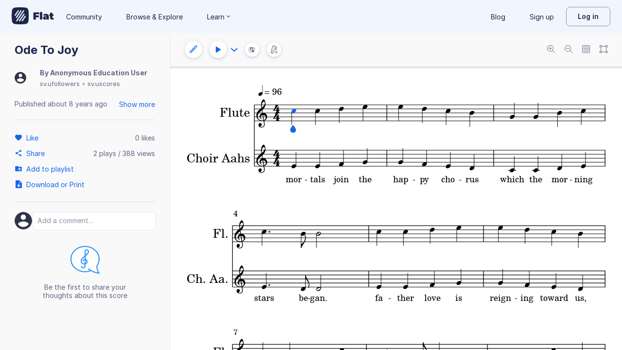

--- FILE ---
content_type: text/plain; charset=UTF-8
request_url: https://api-push.flat.io/socket.io/?access_token=undefined&EIO=4&transport=polling&t=ty92jsph
body_size: 104
content:
0{"sid":"f2s5l_NuZiImjUJxAA0D","upgrades":["websocket"],"pingInterval":25000,"pingTimeout":20000,"maxPayload":1000000}

--- FILE ---
content_type: text/javascript
request_url: https://prod.flat-cdn.com/js/tooltips-manager.1af23339e791ea243777.min.js
body_size: 13516
content:
(()=>{try{(function(){var d=typeof window!="undefined"?window:typeof global!="undefined"?global:typeof globalThis!="undefined"?globalThis:typeof self!="undefined"?self:{},i=new d.Error().stack;i&&(d._sentryDebugIds=d._sentryDebugIds||{},d._sentryDebugIds[i]="ee689daf-c4b1-406d-8d78-91c5eee8d3c4",d._sentryDebugIdIdentifier="sentry-dbid-ee689daf-c4b1-406d-8d78-91c5eee8d3c4")})()}catch(d){}(function(){try{var d=typeof window!="undefined"?window:typeof global!="undefined"?global:typeof globalThis!="undefined"?globalThis:typeof self!="undefined"?self:{};d.SENTRY_RELEASE={id:"37.86.0"}}catch(i){}})();/*! Copyright (c) 2026 Tutteo Ltd. */(self.webpackChunk_flat_flat=self.webpackChunk_flat_flat||[]).push([[93993],{92263:(d,i,t)=>{"use strict";var e=t(275459),n=t(953922);function c(D,O,y,b,U,H){const K=(0,e.g2)("DialogCloseButton"),S=(0,e.g2)("FButton"),x=(0,e.g2)("DialogTemplateSuccess"),ne=(0,e.g2)("ContentDialog");return(0,e.uX)(),(0,e.Wv)(ne,{"regular-width":400,"show-close-button":!0,"content-padding":!0},{default:(0,e.k6)(()=>[(0,e.Lk)("div",{class:(0,n.C4)(D.$style.success)},[b.isSmallScreen?(0,e.Q3)("",!0):((0,e.uX)(),(0,e.Wv)(K,{key:0,onClose:H.closeDialog},null,8,["onClose"])),(0,e.bF)(x,{title:D.$props.title,content:D.$props.content},(0,e.eX)({button:(0,e.k6)(()=>[D.$slots.button?(0,e.RG)(D.$slots,"button",{key:0}):((0,e.uX)(),(0,e.Wv)(S,{key:1,"default-text":y.button,onClick:H.closeDialog},null,8,["default-text","onClick"]))]),default:(0,e.k6)(()=>[(0,e.RG)(D.$slots,"default")]),_:2},[D.$slots.illu?{name:"illu",fn:(0,e.k6)(()=>[(0,e.RG)(D.$slots,"illu")]),key:"0"}:void 0,D.$slots.title?{name:"title",fn:(0,e.k6)(()=>[(0,e.RG)(D.$slots,"title")]),key:"1"}:void 0]),1032,["title","content"])],2)]),_:3})}var f=t(612732),p=t(714621),v=t(318866),R=t(118406),u=t(134671),P=t(272707),w=Object.defineProperty,o=Object.defineProperties,r=Object.getOwnPropertyDescriptors,L=Object.getOwnPropertySymbols,A=Object.prototype.hasOwnProperty,Y=Object.prototype.propertyIsEnumerable,I=(D,O,y)=>O in D?w(D,O,{enumerable:!0,configurable:!0,writable:!0,value:y}):D[O]=y,Z=(D,O)=>{for(var y in O||(O={}))A.call(O,y)&&I(D,y,O[y]);if(L)for(var y of L(O))Y.call(O,y)&&I(D,y,O[y]);return D},j=(D,O)=>o(D,r(O));const z={name:"SuccessDialog",components:{ContentDialog:R.A,DialogTemplateSuccess:P.A,DialogCloseButton:u.A},props:{title:{type:String,default:null},content:{type:String,default:null},button:{type:String,default:"flat:close"}},setup(){const D=(0,f.k)();return{isSmallScreen:(0,e.EW)(()=>D.isSmallScreen)}},emits:["close"],methods:j(Z({},(0,p.i0)(v.j,["hideDialog"])),{closeDialog(){this.autoClose&&this.hideDialog(),this.$emit("close")}})};var $=t(111660),ee=t.n($),J=t(136071);const E={};E.$style=ee();const T=(0,J.A)(z,[["render",c],["__cssModules",E]]),N=null},110202:(d,i,t)=>{"use strict";t.d(i,{qz:()=>e.A,Es:()=>n.A,c7:()=>c.A,KI:()=>f.A});var e=t(118406),n=t(368158),c=t(292684),f=t(720364),p=t(92263),v=t(229976),R=t(355451),u=t(597914),P=t(136071);const w={};w.$style=u.default;const o=(0,P.A)(R.A,[["render",v.X],["__cssModules",w]]),r=null},111660:(d,i,t)=>{var e=t(481043);e.__esModule&&(e=e.default),typeof e=="string"&&(e=[[d.id,e,""]]),e.locals&&(d.exports=e.locals);var n=t(929234).A,c=n("0290afc4",e,!0,{})},121648:(d,i,t)=>{"use strict";t.d(i,{W:()=>H});var e=t(372288),n=t(651867),c=t(897452),f=t(360462),p=t(974323),v=t(140125),R=t(370211),u=t(645369),P=t.n(u),w=t(714621),o=t(721107),r=t(275459),L=t(602494),A=t(426859),Y=t(135972),I=t(727137),Z=t(909696),j=t(599284),z=Object.defineProperty,$=Object.defineProperties,ee=Object.getOwnPropertyDescriptors,J=Object.getOwnPropertySymbols,E=Object.prototype.hasOwnProperty,T=Object.prototype.propertyIsEnumerable,N=(K,S,x)=>S in K?z(K,S,{enumerable:!0,configurable:!0,writable:!0,value:x}):K[S]=x,D=(K,S)=>{for(var x in S||(S={}))E.call(S,x)&&N(K,x,S[x]);if(J)for(var x of J(S))T.call(S,x)&&N(K,x,S[x]);return K},O=(K,S)=>$(K,ee(S));const y=K=>JSON.parse(JSON.stringify(K)),b=K=>Object.fromEntries(Object.entries(K).map(([S,x])=>[S,(0,o.ux)(x.value)])),U=P()("flat:score:cursor"),H=(0,w.nY)("scoreCursor",()=>{const K=(0,Z.q6)(),S={duration:(0,o.KR)(null),accidental:(0,o.KR)(null),unpitchedHead:(0,o.KR)(null)},x=(0,o.KR)(!1),ne=y(S),a={accidentals:(0,o.KR)(null),articulations:(0,o.KR)(null),beamStatus:(0,o.KR)(null),bends:(0,o.KR)(null),harmonics:(0,o.KR)(null),canTryEnharmonicSwitch:(0,o.KR)(null),classicHarmony:(0,o.KR)(null),colors:(0,o.KR)(null),courtesyAccidentals:(0,o.KR)(null),dynamicIdx:(0,o.KR)(null),dynamicStyle:(0,o.KR)(null),durationType:(0,o.KR)(null),ghostNotes:(0,o.KR)(null),fingerings:(0,o.KR)(null),figuredBass:(0,o.KR)(null),hammerOnPullOffs:(0,o.KR)(null),hasArpeggio:(0,o.KR)(!1),hasGlissando:(0,o.KR)(!1),hasGrace:(0,o.KR)(!1),hasGraceSlur:(0,o.KR)(!1),harmony:(0,o.KR)(null),isChord:(0,o.KR)(!1),isGrace:(0,o.KR)(null),isInSlur:(0,o.KR)(!1),isRest:(0,o.KR)(!1),isSlashed:(0,o.KR)(null),isTied:(0,o.KR)(!1),ties:(0,o.KR)(null),tieDirections:(0,o.KR)(null),lines:(0,o.KR)(null),lyrics:(0,o.KR)([]),nbDots:(0,o.KR)(0),nbGraces:(0,o.KR)(0),noteheads:(0,o.KR)(null),octaveShift:(0,o.KR)(null),pluckedRange:(0,o.KR)(null),ornaments:(0,o.KR)(null),pedal:(0,o.KR)(null),pitches:(0,o.KR)(null),pizzicatoData:(0,o.KR)(null),muteData:(0,o.KR)(null),possibleTuplets:(0,o.KR)(null),possibleExpandedTuplets:(0,o.KR)(null),preBends:(0,o.KR)(null),restColor:(0,o.KR)(null),slideStarts:(0,o.KR)(null),slurPlacement:(0,o.KR)(null),tabsData:(0,o.KR)(null),technical:(0,o.KR)(null),tempoChange:(0,o.KR)(null),tupletType:(0,o.KR)(null),unpitched:(0,o.KR)(null),unpitchedPitch:(0,o.KR)(null),wedgeType:(0,o.KR)(null),wordData:(0,o.KR)(null)},oe=b(a),X={beatsList:(0,o.KR)(null),clef:(0,o.KR)({}),displayedTime:(0,o.KR)({}),ending:(0,o.KR)([]),jumpCall:(0,o.KR)(null),jumpTag:(0,o.KR)(null),key:(0,o.KR)({}),leftBarline:(0,o.KR)(null),restsInsideBeams:(0,o.KR)(!1),rehearsal:(0,o.KR)(null),rehearsalType:(0,o.KR)(null),rightBarline:(0,o.KR)(null),pageBreak:(0,o.KR)(null),systemBreak:(0,o.KR)(null),measureRepeat:(0,o.KR)(null),multiMeasureRest:(0,o.KR)(null),swing:(0,o.KR)({}),time:(0,o.KR)({}),transpose:(0,o.KR)({}),voicesData:(0,o.KR)({}),measureVoicesData:(0,o.KR)([]),slash:(0,o.KR)(null),unpitchedStaffLines:(0,o.KR)(null)},ce=b(X),pe=(0,o.KR)(null),le=(0,o.KR)(null),ae=(0,o.KR)(null),fe=(0,o.KR)(null),h=(0,o.KR)(null),G=(0,o.KR)(null),q=(0,o.KR)(null),F=(0,o.KR)(0),W=(0,o.KR)(0),ue=(0,o.KR)(null),ve=(0,o.KR)((0,R.g)()),se=(0,o.KR)(L.xU),Re=(0,o.KR)(!1),re=(0,o.KR)(!1),me=(0,o.KR)(!1),ge=(0,o.KR)(!1),Ee=(0,o.KR)(!1),m={posTs:(0,o.KR)(0),measureIdx:(0,o.KR)(null),measureUuid:(0,o.KR)(null),partIdx:(0,o.KR)(null),partUuid:(0,o.KR)(null),staffIdx:(0,o.KR)(null),staffUuid:(0,o.KR)(null),voiceIdxInStaff:(0,o.KR)(null),voiceUuid:(0,o.KR)(null),line:(0,o.KR)(void 0),string:(0,o.KR)(void 0),noteIdx:(0,o.KR)(null),graceIdx:(0,o.KR)(void 0),dpq:(0,o.KR)(null),timePos:(0,o.KR)(null),lyricLvl:(0,o.KR)(0),figuredBassLvl:(0,o.KR)(0),idxInChord:(0,o.KR)(void 0)};function Pe(){return{posTs:(0,o.ux)(m.posTs.value),measureIdx:(0,o.ux)(m.measureIdx.value),measureUuid:(0,o.ux)(m.measureUuid.value),partIdx:(0,o.ux)(m.partIdx.value),partUuid:(0,o.ux)(m.partUuid.value),staffIdx:(0,o.ux)(m.staffIdx.value),staffUuid:(0,o.ux)(m.staffUuid.value),voiceIdxInStaff:(0,o.ux)(m.voiceIdxInStaff.value),voiceUuid:(0,o.ux)(m.voiceUuid.value),line:(0,o.ux)(m.line.value),string:(0,o.ux)(m.string.value),noteIdx:(0,o.ux)(m.noteIdx.value),graceIdx:(0,o.ux)(m.graceIdx.value),dpq:(0,o.ux)(m.dpq.value),timePos:(0,o.ux)(m.timePos.value),lyricLvl:(0,o.ux)(m.lyricLvl.value),figuredBassLvl:(0,o.ux)(m.figuredBassLvl.value),idxInChord:(0,o.ux)(m.idxInChord.value)}}const De=(0,r.EW)(()=>q.value?q.value:Pe());function Me(){return G.value?(0,o.ux)(G.value):null}const te=(0,r.EW)(()=>{const s=typeof m.line.value=="undefined"?null:m.line.value;if(s!==null&&a.lines.value)return a.lines.value.indexOf(s);const _=typeof m.string.value=="undefined"?null:m.string.value;return _!==null&&a.tabsData.value?a.tabsData.value.findIndex(V=>V&&V.string===_):-1}),Oe=(0,r.EW)(()=>{const s=m.partUuid.value;return s?K.parts.find(_=>_.uuid===s):null}),_e=(0,r.EW)(()=>{const s=Oe.value;return s?(0,A.A)(s):null}),be=(0,r.EW)(()=>{var s;return!((s=_e.value)!=null&&s.header.unpitchedMapping)}),he=(0,r.EW)(()=>le.value==="unpitched"?"unpitched":"piano"),Ce=(0,r.EW)(()=>{const s=(0,j.H)(),_=s.enabledActionsSet.has("switchTouchUI");return K.displayMobileEditor?_||s.tbAddNoteEnabled?he.value:null:K.touchUiDisplayed&&_?he.value:null}),Ae=(0,r.EW)(()=>se.value===L.i),Ke=(0,r.EW)(()=>se.value!==L.i),Ie=(0,r.EW)(()=>me.value),We=(0,r.EW)(()=>ge.value),Ue=(0,r.EW)(()=>{if(!a.pitches.value)return null;const s=te.value;return s!==-1&&s<a.pitches.value.length?a.pitches.value[s].alter:null}),xe=(0,r.EW)(()=>{if(!a.ties.value)return!1;const s=te.value;return s!==-1&&s<a.ties.value.length?a.ties.value[s]:!1}),ie=(0,r.EW)(()=>!!a.isTied.value),Qe=(0,r.EW)(()=>!a.isTied.value),Ye=(0,r.EW)(()=>{if(!a.tieDirections.value)return!1;const s=te.value;return s!==-1&&s<a.tieDirections.value.length?a.tieDirections.value[s]===p.A.FLIPPED:!1}),Le=(0,r.EW)(()=>a.ghostNotes.value?a.ghostNotes.value[te.value]:null),Ze=(0,r.EW)(()=>{if(!a.fingerings.value)return null;const s=te.value;return s!==-1&&s<a.fingerings.value.length?a.fingerings.value[s]:null}),Je=(0,r.EW)(()=>{if(!a.octaveShift.value||m.staffIdx.value!==a.octaveShift.value.staffIdx)return null;const s=a.octaveShift.value;return`${s.size}${s.type}`}),qe=(0,r.EW)(()=>!a.pluckedRange.value||m.staffIdx.value!==a.pluckedRange.value.staffIdx?null:`${a.pluckedRange.value.type}`),et=(0,r.EW)(()=>{const s=a.ornaments.value;if(!s||!s.tremolo)return null;const _=s.tremolo;return _.type?null:_.nbBeam}),Be=(0,r.EW)(()=>{if(!a.ornaments.value||!a.ornaments.value.tremolo)return null;const s=a.ornaments.value.tremolo;return s.type!=="start"?null:s.nbBeam}),tt=(0,r.EW)(()=>{const s=X.rightBarline.value;if(s===null||!e.A.hasRepeat(s))return 0;const _=e.A.getRepeat(s);return _?c.A.getNbRepeat(_):0}),ot=(0,r.EW)(()=>X.multiMeasureRest.value),lt=(0,r.EW)(()=>{const s=X.slash.value;return s===null?null:f.A.isUsingStems(s)}),st=(0,r.EW)(()=>{if(!a.ornaments.value)return null;let s,_;if(a.ornaments.value.mordent)s="mordent",_=a.ornaments.value.mordent;else if(a.ornaments.value["inverted-mordent"])s="inverted-mordent",_=a.ornaments.value["inverted-mordent"];else return null;return _=_||{},_.long&&(s+="-long"),_.departure&&(s+=`-departure-${_.departure}`),_.approach&&(s+=`-approach-${_.approach}`),s||null}),nt=(0,r.EW)(()=>{if(!a.bends.value||!a.lines.value)return null;const s=a.bends.value[te.value];return s?`${s.type}${s.alter}`:null}),at=(0,r.EW)(()=>{if(!a.harmonics.value||!a.lines.value)return null;const s=a.harmonics.value[te.value];return s||null}),_t=(0,r.EW)(()=>{if(!a.preBends.value||!a.lines.value)return null;const s=a.preBends.value[te.value];return s?`${s.alter}`:null}),ut=(0,r.EW)(()=>{var s;const _=_e.value;if(!_||!_.header||!_.header["midi-instrument"]||!_.header["midi-instrument"]["midi-program"])return!1;const V=_.header["midi-instrument"]["midi-program"],k=v._T[V];return!!((s=k==null?void 0:k.children)!=null&&s.mute)}),M=(0,r.EW)(()=>{const s=_e.value;if(!s||!s.header.unpitchedMapping)return[];const _=[];return Object.values(s.header.unpitchedMapping).forEach(V=>{Object.keys(V).forEach(k=>{k!=="default"&&!_.includes(k)&&_.push(k)})}),_}),rt=(0,r.EW)(()=>M.value.length>1&&M.value.includes("normal")),we=(0,r.EW)(()=>M.value.length>1&&M.value.includes("x")),it=(0,r.EW)(()=>M.value.length>1&&M.value.includes("circle-x")),je=(0,r.EW)(()=>M.value.length>1&&M.value.includes("diamond")),$e=(0,r.EW)(()=>M.value.length>1&&M.value.includes("slash")),dt=(0,r.EW)(()=>M.value.length>1&&M.value.includes("triangle")),ct=(0,r.EW)(()=>M.value.length>1&&M.value.includes("back slashed")),de=(0,r.EW)(()=>M.value.length>1&&M.value.includes("slashed")),He=(0,r.EW)(()=>M.value.length>1&&M.value.includes("square")),pt=(0,r.EW)(()=>M.value.length>1&&M.value.includes("cross")),ft=(0,r.EW)(()=>M.value.length>1&&M.value.includes("inverted triangle")),Se=(0,r.EW)(()=>M.value.length>1&&M.value.includes("arrow down")),vt=(0,r.EW)(()=>M.value.length>1&&M.value.includes("arrow up")),Te=(0,r.EW)(()=>{if(typeof m.line.value!="number"||!a.noteheads.value||a.noteheads.value.length===0)return null;const s=a.lines.value;if(!s)return null;const _=s.indexOf(m.line.value);return _<0?null:a.noteheads.value[_]}),Ne=(0,r.EW)(()=>{var s;if(Ee.value)return!0;const _=(s=_e.value)==null?void 0:s.header;return _?n.default.hasQuarterTone(_):!1}),mt=(0,r.EW)(()=>{var s;return(0,I.x)().hasTab||((s=_e.value)==null?void 0:s.group)==="plucked-strings"}),Xe=(0,r.EW)(()=>!(0,Z.q6)().displayChromelessUi),ye=(0,r.EW)(()=>{const s=a.pitches.value||[],_=[{},{},{},{},{},{},{},{},{}];for(let V=0;V<s.length;V++){const k=(0,Y.A)(s[V]);_[k.octave.toString()]=_[k.octave]=_[k.octave]||{},_[k.octave][k.step+k.alter]=s[V]}return _}),gt=(0,r.EW)(()=>!!ue.value);function Et(s){for(const _ of Object.keys(s))m[_].value=s[_];return m.posTs.value=new Date().getTime(),m}function ht(s){le.value=s}function Fe(s){ae.value=s}function yt(s){fe.value=s}function Rt(s){for(const _ of Object.keys(a))s[_]!==void 0?a[_].value=s[_]:a[_].value=oe[_];return a}function Pt(s){for(const _ of Object.keys(X))X[_]&&(s[_]!==void 0?X[_].value=s[_]:X[_].value=ce[_]);return X}function Dt(s,_){S[s].value=_,x.value=!0}function ze(s){for(const _ of Object.keys(s))s[_]!==void 0?S[_].value=s[_]:S[_].value=ne[_];x.value=!0}function Mt(){x.value&&(ze(ne),x.value=!1)}function ke(s){h.value=s,s?F.value=+new Date:q.value=null}function Ot(s){G.value=s,s&&(W.value=+new Date)}function Ge(s){s?q.value=Object.assign({},s):q.value=null}function Kt(){ke(null),Ge(null),Ve(null)}function St(s){ve.value=!!s}function Tt(s){se.value=s,Re.value=s===L.i}function bt(){re.value=!re.value}function Ct(s){ge.value=!!s}function At(s){me.value=!!s}function It(s){return pe.value=s,s}function Ve(s){s!==ue.value&&(ue.value=s,m.lyricLvl.value=0,m.figuredBassLvl.value=0)}function Wt(s){s>=0&&s<=5&&(m.lyricLvl.value=s)}function Ut(s){s>=0&&s<=5&&(m.figuredBassLvl.value=s)}function xt(){m.posTs.value=new Date().getTime()}function Lt(s){Ee.value=s}return O(D({},m),{pos:m,upcomingAttributes:S,upcomingAttributesDirty:x,noteInfo:a,measureInfo:X,range:pe,staffStyle:le,staffMode:ae,hasTabStaff:fe,selectedType:h,selectedPos:q,selectedEntity:G,selectedTs:F,selectedEntityTs:W,textMode:ue,isConcertPitch:ve,editionMode:se,isInsertMode:Re,isEditionBlocked:re,isChangeDurationInsert:me,keepExistingRestDuration:ge,keepQuarterTone:Ee,contextPos:De,idxInChord:te,currentPart:_e,currentPartsMetas:Oe,isPitchedPart:be,touchUiType:he,displayedTouchUi:Ce,tbIsInsertMode:Ae,tbIsReplaceMode:Ke,tbIsChangeDurationInsert:Ie,tbKeepExistingRestDuration:We,tbNoteAccidental:Ue,tbHeadTied:xe,tbIsTied:ie,tbIsNotTied:Qe,tbHeadTieFlipped:Ye,tbGhostNote:Le,tbFingerings:Ze,tbOctaveShift:Je,tbPluckedRange:qe,tbTremolo:et,tbTremolo2:Be,tbRepeatXTimes:tt,tbMultiMeasureRest:ot,tbSlash:lt,tbMordent:st,tbBend:nt,tbHarmonic:at,tbPreBends:_t,partHasMuteMode:ut,partUnpitchedHeads:M,tbPartHeadNormal:rt,tbPartHeadX:we,tbPartHeadXCircle:it,tbPartHeadDiamond:je,tbPartHeadSlash:$e,tbPartHeadTriangle:dt,tbPartHeadBackSlashed:ct,tbPartHeadSlashed:de,tbPartHeadSquare:He,tbPartHeadCross:pt,tbPartHeadInvertedTriangle:ft,tbPartHeadArrowDown:Se,tbPartHeadArrowUp:vt,tbCurrentUnpitchedNoteHead:Te,tbQuarterAccidental:Ne,tbDispalyTabToolbar:mt,tbTouchUI:Xe,pitchesByOctave:ye,mobToolbarReduced:gt,setPos:Et,setStaffStyle:ht,setStaffMode:Fe,setHasTabStaff:yt,setNoteInfo:Rt,setMeasureInfo:Pt,setUpcomingAttribute:Dt,setUpcomingAttributes:ze,resetUpcomingAttributes:Mt,setSelectedType:ke,setSelectedPos:Ge,setSelectedEntity:Ot,selectedEntityToRaw:Me,unselect:Kt,setConcertPitch:St,setEditionMode:Tt,toggleEditionBlocked:bt,changeKeepExistingRestDuration:Ct,changeDurationMode:At,setRangeSelection:It,setTextMode:Ve,setLyricLvl:Wt,setFiguredBassLvl:Ut,forceRefresh:xt,setKeepQuarterTone:Lt})})},138519:(d,i,t)=>{var e=t(723310);e.__esModule&&(e=e.default),typeof e=="string"&&(e=[[d.id,e,""]]),e.locals&&(d.exports=e.locals);var n=t(929234).A,c=n("12dd751a",e,!0,{})},139585:(d,i,t)=>{var e=t(517550);e.__esModule&&(e=e.default),typeof e=="string"&&(e=[[d.id,e,""]]),e.locals&&(d.exports=e.locals);var n=t(929234).A,c=n("ef4e653c",e,!0,{})},190790:(d,i,t)=>{"use strict";t.r(i),t.d(i,{default:()=>v});var e=t(814779),n=t.n(e),c=t(927860),f=t.n(c),p=f()(n());p.push([d.id,`.hotspot_lbR7r,.tooltip_Hilcp{transition:opacity 1s linear;opacity:1;z-index:50}.arrow_e3sc0,.arrow_e3sc0:before{z-index:50;position:absolute;width:12px;height:12px;background:inherit}.arrow_e3sc0{background-color:var(--surface-general-inverse-default);visibility:hidden}html[data-dark-mode=allowed][data-color-mode=dark] .arrow_e3sc0{background-color:var(--surface-general-primary-default)}.arrow_e3sc0:before{visibility:visible;content:"";transform:rotate(45deg)}.tooltip_Hilcp[data-popper-placement^=top]>.arrow_e3sc0{bottom:-6px}.tooltip_Hilcp[data-popper-placement^=bottom]>.arrow_e3sc0{top:-6px}.tooltip_Hilcp[data-popper-placement^=left]>.arrow_e3sc0{right:-6px}.tooltip_Hilcp[data-popper-placement^=right]>.arrow_e3sc0{left:-6px}.fadding_gcnTU{opacity:0}.hidden_Y6my7{display:none}
`,""]),p.locals={hotspot:"hotspot_lbR7r",tooltip:"tooltip_Hilcp",arrow:"arrow_e3sc0",fadding:"fadding_gcnTU",hidden:"hidden_Y6my7"};const v=p},193158:(d,i,t)=>{var e=t(613101);e.__esModule&&(e=e.default),typeof e=="string"&&(e=[[d.id,e,""]]),e.locals&&(d.exports=e.locals);var n=t(929234).A,c=n("92efefb6",e,!0,{})},229976:(d,i,t)=>{"use strict";t.d(i,{X:()=>c});var e=t(275459),n=t(953922);function c(f,p,v,R,u,P){const w=(0,e.g2)("content-dialog");return(0,e.uX)(),(0,e.Wv)(w,{"regular-width":350,"separate-header":!1,"separate-footer":!1,"show-close-button":!1},{footer:(0,e.k6)(()=>[(0,e.RG)(f.$slots,"footer")]),default:(0,e.k6)(()=>[v.title?((0,e.uX)(),(0,e.CE)("div",{key:0,class:(0,n.C4)(f.$style.title)},(0,n.v_)(f.$t(v.title)),3)):(0,e.Q3)("",!0),v.description?((0,e.uX)(),(0,e.CE)("div",{key:1,class:(0,n.C4)(f.$style.description)},(0,n.v_)(f.$t(v.description)),3)):f.$slots.description?((0,e.uX)(),(0,e.CE)("div",{key:2,class:(0,n.C4)(f.$style.description)},[(0,e.RG)(f.$slots,"description")],2)):(0,e.Q3)("",!0)]),_:3})}},272707:(d,i,t)=>{"use strict";t.d(i,{A:()=>w});var e=t(275459),n=t(953922);function c(o,r,L,A,Y,I){return(0,e.uX)(),(0,e.CE)("div",{class:(0,n.C4)(o.$style.tpl)},[o.$slots.illu?((0,e.uX)(),(0,e.CE)("div",{key:0,class:(0,n.C4)(o.$style.illu)},[(0,e.RG)(o.$slots,"illu")],2)):(0,e.Q3)("",!0),o.$slots.title?((0,e.uX)(),(0,e.CE)("div",{key:1,class:(0,n.C4)(o.$style.title)},[(0,e.RG)(o.$slots,"title")],2)):o.$props.title?((0,e.uX)(),(0,e.CE)("div",{key:2,class:(0,n.C4)(o.$style.title)},(0,n.v_)(o.$t(o.$props.title)),3)):(0,e.Q3)("",!0),o.$props.content?((0,e.uX)(),(0,e.CE)("div",{key:3,class:(0,n.C4)(o.$style.content)},(0,n.v_)(o.$t(o.$props.content)),3)):o.$slots.default?((0,e.uX)(),(0,e.CE)("div",{key:4,class:(0,n.C4)(o.$style.content)},[(0,e.RG)(o.$slots,"default")],2)):(0,e.Q3)("",!0),o.$slots.button?((0,e.uX)(),(0,e.CE)("div",{key:5,class:(0,n.C4)(o.$style.button)},[(0,e.RG)(o.$slots,"button")],2)):(0,e.Q3)("",!0)],2)}const f={name:"DialogTemplateSuccess",props:{title:{type:String,default:null},content:{type:String,default:null}}};var p=t(447328),v=t.n(p),R=t(136071);const u={};u.$style=v();const w=(0,R.A)(f,[["render",c],["__cssModules",u]])},355451:(d,i,t)=>{"use strict";t.d(i,{A:()=>n});var e=t(118406);const n={name:"SimpleDialog",components:{ContentDialog:e.A},props:{title:{type:String,default:null},description:{type:String,default:null}}}},366471:(d,i,t)=>{"use strict";t.d(i,{default:()=>n.a});var e=t(138519),n=t.n(e)},370211:(d,i,t)=>{"use strict";t.d(i,{g:()=>p});var e=t(645369),n=t.n(e),c=t(828659);const f=n()("flat:config");function p(){try{const{getVariant:v}=(0,c.h)(),R=v("ab.editor.concert-pitch-default");if(R==="enabled")return f("concertPitch A/B test: variant=%s, enabling by default",R),!0;f("concertPitch A/B test: variant=%s, using default (false)",R)}catch(v){f("concertPitch A/B test: Pinia not available, using default (false)")}return!1}},381536:(d,i,t)=>{"use strict";t.d(i,{A:()=>J});var e=t(275459),n=t(953922);function c(E,T,N,D,O,y){const b=(0,e.g2)("EditorHotSpot");return(0,e.uX)(),(0,e.CE)("div",null,[(0,e.Lk)("div",{ref:"hotSpot",class:(0,n.C4)({[E.$style.hotspot]:!0,[E.$style.fadding]:N.isFadding})},[(0,e.bF)(b)],2),(0,e.Lk)("div",{ref:"modal",class:(0,n.C4)({[E.$style.tooltip]:!0,[E.$style.fadding]:N.isFadding,[E.$style.hidden]:!O.hotspotSet})},[(0,e.Lk)("div",{"data-popper-arrow":"",class:(0,n.C4)(E.$style.arrow)},null,2),(0,e.RG)(E.$slots,"default")],2)])}var f=t(872309);const p={width:"18",height:"18",fill:"none",xmlns:"http://www.w3.org/2000/svg"};function v(E,T){return(0,e.uX)(),(0,e.CE)("div",{class:(0,n.C4)(E.$style.container),tabindex:"-1","aria-label":"Editor tour hotspot"},[((0,e.uX)(),(0,e.CE)("svg",p,[(0,e.Lk)("circle",{cx:"9",cy:"9",r:"8","stroke-width":"2",class:(0,n.C4)(E.$style.outerCircle)},null,2),(0,e.Lk)("circle",{cx:"9",cy:"9",r:"5",class:(0,n.C4)(E.$style.innerCircle)},null,2)])),(0,e.Lk)("div",{class:(0,n.C4)(E.$style.pulse)},null,2)],2)}var R=t(193158),u=t.n(R),P=t(136071);const w={},o={};o.$style=u();const L=(0,P.A)(w,[["render",v],["__cssModules",o]]);var A=t(721852),Y=(E,T,N)=>new Promise((D,O)=>{var y=H=>{try{U(N.next(H))}catch(K){O(K)}},b=H=>{try{U(N.throw(H))}catch(K){O(K)}},U=H=>H.done?D(H.value):Promise.resolve(H.value).then(y,b);U((N=N.apply(E,T)).next())});const I=10,Z={name:"ModalHotSpot",components:{EditorHotSpot:L},props:{targetSelector:{type:String,required:!1},targetObject:{type:Object,required:!1},forceDisplayTarget:{type:Function,default:null},hotSpotPlacement:{type:String,default:"right"},modalPlacement:{type:String,default:"right"},isOverTarget:Boolean,forcedOffset:{type:Number,default:null},scrollIntoView:{type:Boolean,default:!1},isFadding:{type:Boolean,default:!1},farFromSpot:{type:Boolean,default:!1}},data(){return{hotspotSet:!1}},methods:{updateDisplay(){this.bindEditorHotSpot()},getTargetObject(){return this.targetObject?this.targetObject:document.querySelector(this.targetSelector)},bindEditorHotSpot(){const E=this.getTargetObject();if(!E)throw new Error(`Cannot find target element ${this.targetSelector}`);if(this.$hotSpotPopper)this.$hotSpotPopper.state.elements.reference=E,this.$hotSpotPopper.update();else{let T=0;this.isOverTarget?T=-7:this.forcedOffset!==null&&(T=this.forcedOffset),this.$hotSpotPopper=(0,A.n4)(E,this.$refs.hotSpot,{placement:this.hotSpotPlacement,modifiers:[{name:"offset",options:{offset:[0,T]}},{name:"updateModal",enabled:!0,phase:"afterWrite",fn:()=>{requestAnimationFrame(()=>{this.bindEditorTourModal()})}}]}),this.hotspotSet=!0}},bindEditorTourModal(){const E=this.$refs.hotSpot;if(this.$modalPopper)this.$modalPopper.state.elements.reference=E,this.$modalPopper.update();else{let T=0;this.modalPlacement.includes("end")?T=16:this.modalPlacement.includes("start")&&(T=-16);let N=16;this.farFromSpot&&(N*=3),this.$modalPopper=(0,A.n4)(E,this.$refs.modal,{placement:this.modalPlacement,modifiers:[{name:"offset",options:{offset:[T,N]}}]})}},getTarget(){return Y(this,null,function*(){for(let E=0;E<I;E++){const T=this.getTargetObject();if(T){this.scrollIntoView&&(T.scrollIntoView(),yield(0,f.default)());return}E===0&&this.forceDisplayTarget&&(this.forceDisplayTarget(),yield(0,e.dY)()),yield(0,f.default)()}throw new Error(`Cannot find target element ${this.targetSelector}`)})}},created(){!this.targetSelector&&!this.targetObject&&console.warn('You must provide either "targetSelector" or "targetObject" prop.'),this.targetSelector&&this.targetObject&&console.warn('Provide only one of "targetSelector" or "targetObject", not both.')},mounted(){return Y(this,null,function*(){yield this.getTarget(),this.updateDisplay()})},beforeUnmount(){this.$modalPopper&&(this.$modalPopper.destroy(),this.$modalPopper=null),this.$hotSpotPopper&&(this.$hotSpotPopper.destroy(),this.$hotSpotPopper=null)}};var j=t(618575),z=t.n(j);const $={};$.$style=z();const J=(0,P.A)(Z,[["render",c],["__cssModules",$]])},447328:(d,i,t)=>{var e=t(937231);e.__esModule&&(e=e.default),typeof e=="string"&&(e=[[d.id,e,""]]),e.locals&&(d.exports=e.locals);var n=t(929234).A,c=n("20cb4c50",e,!0,{})},481043:(d,i,t)=>{"use strict";t.r(i),t.d(i,{default:()=>v});var e=t(814779),n=t.n(e),c=t(927860),f=t.n(c),p=f()(n());p.push([d.id,`.success_E1qsx{display:flex;flex-direction:column;align-items:self-end}
`,""]),p.locals={success:"success_E1qsx"};const v=p},517550:(d,i,t)=>{"use strict";t.r(i),t.d(i,{default:()=>v});var e=t(814779),n=t.n(e),c=t(927860),f=t.n(c),p=f()(n());p.push([d.id,`.title_dcTK3{font-weight:600;font-size:16px;line-height:24px;color:var(--text-general-primary-default);padding:16px var(--f-dialog-padding) 0}.description_QBPdR{font-size:14px;line-height:20px;color:var(--text-general-secondary-default);padding:var(--f-dialog-padding) var(--f-dialog-padding) 0}@media (max-width: 650px){.title_dcTK3,.description_QBPdR{padding-top:0}}.title_dcTK3+.description_QBPdR{padding-top:4px}
`,""]),p.locals={title:"title_dcTK3",description:"description_QBPdR"};const v=p},597914:(d,i,t)=>{"use strict";t.d(i,{default:()=>n.a});var e=t(139585),n=t.n(e)},613101:(d,i,t)=>{"use strict";t.r(i),t.d(i,{default:()=>v});var e=t(814779),n=t.n(e),c=t(927860),f=t.n(c),p=f()(n());p.push([d.id,`.container_ULSOl{display:flex;align-items:center;justify-content:center;width:18px;height:18px;position:relative}.outerCircle_IBNMK{stroke:var(--icon-accent-primary-default);fill:var(--icon-general-inverse-default)}.innerCircle_M6Xhz{fill:var(--icon-accent-primary-default)}.pulse_bHa3d{border-radius:50%;position:absolute;top:50%;left:50%;width:32%;height:32%;background-color:var(--surface-accent-primary-default);opacity:.1;z-index:0;animation:pulse_bHa3d 1.5s infinite;transform:translate(-50%,-50%);animation-direction:alternate}@keyframes pulse_bHa3d{0%{transform:translate(-50%,-50%) scale(0)}to{transform:translate(-50%,-50%) scale(1);width:32px;height:32px}}
`,""]),p.locals={container:"container_ULSOl",outerCircle:"outerCircle_IBNMK",innerCircle:"innerCircle_M6Xhz",pulse:"pulse_bHa3d"};const v=p},618575:(d,i,t)=>{var e=t(190790);e.__esModule&&(e=e.default),typeof e=="string"&&(e=[[d.id,e,""]]),e.locals&&(d.exports=e.locals);var n=t(929234).A,c=n("780e2076",e,!0,{})},723310:(d,i,t)=>{"use strict";t.r(i),t.d(i,{default:()=>v});var e=t(814779),n=t.n(e),c=t(927860),f=t.n(c),p=f()(n());p.push([d.id,`.wrapper_Cf4vn{width:320px}.fadeIn_EtkU1{animation:fadeInAnimation_XnWv9 ease 1s}@keyframes fadeInAnimation_XnWv9{0%{opacity:0}to{opacity:1}}.fadeOut_S2RST{opacity:0;transition:opacity .5s linear}.content_V8qoc{padding:16px 16px 0;color:var(--text-general-inverse-default);font-size:14px;line-height:20px}.content_V8qoc a{color:var(--text-accent-primary-default);text-decoration:underline}.description_ZexMY{color:var(--text-general-inverse-default)}.footer_OvpXU{padding-top:16px;padding-bottom:16px;--f-dialog-padding: 16px}.success_rU0k2{color:var(--text-accent-primary-default);font-size:14px;font-family:var(--font-family-body);font-weight:600;display:flex;align-items:center}.demoGif_c9MYJ{margin-top:10px;border-radius:8px}.demoGifShortcut_UlQEy{margin-bottom:10px}.demoGifMobile_o3LpL{margin-top:10px;width:80%}
`,""]),p.locals={wrapper:"wrapper_Cf4vn",fadeIn:"fadeIn_EtkU1",fadeInAnimation:"fadeInAnimation_XnWv9",fadeOut:"fadeOut_S2RST",content:"content_V8qoc",description:"description_ZexMY",footer:"footer_OvpXU",success:"success_rU0k2",demoGif:"demoGif_c9MYJ",demoGifShortcut:"demoGifShortcut_UlQEy",demoGifMobile:"demoGifMobile_o3LpL"};const v=p},727825:(d,i,t)=>{"use strict";t.d(i,{N:()=>o});var e=t(990244),n=t(909696),c=t(540888),f=t(763939),p=t(706305),v=t(714621),R=t(721107),u=t(275459),P=t(314205);const w=null,o=(0,v.nY)("scoreEditor",()=>{const r=(0,P.X)(),L=(0,e.s)(),A=(0,f.F)(),Y=(0,R.KR)(null),I=(0,R.KR)(null),Z=(0,R.KR)(null),j=(0,R.KR)(!1),z=(0,R.KR)(!1),$=(0,R.KR)(null),ee=(0,R.KR)(null),J=(0,R.KR)(!1),E=(0,R.KR)(0),T=(0,R.KR)(!0),N=(0,u.EW)(()=>Y.value||L.globalError||null),D=(0,u.EW)(()=>{var h;const G=(h=r.currentSubmissionAssignment)==null?void 0:h.urlDetails;return G||"/my-library"}),O=(0,u.EW)(()=>{const h=(0,p.j)();return I.value&&h.scores[I.value]||null}),y=(0,u.EW)(()=>{var h;const G=((h=O.value)==null?void 0:h.modificationDate)&&new Date(O.value.modificationDate)||null,q=L.ackDate&&new Date(L.ackDate)||null;return q&&G&&q>G?q:G}),b=(0,u.EW)(()=>(0,c.PI)(y.value||new Date)),U=(0,u.EW)(()=>(0,n.q6)().displayMobileEditor),H=(0,u.EW)(()=>window.flatappname==="mobileEditor"),K=(0,u.EW)(()=>{var h;return((h=A.account)==null?void 0:h.classRole)==="teacher"&&ee.value==="eduReview"});function S(){E.value++}function x(){E.value--}function ne(h){if(h!==null&&!Number.isInteger(h))throw new Error("Global error must be an integer error code or null");Y.value=h}function a(h){I.value=h,r.setScoreId(h)}function oe(h){Z.value=h}function X(h){z.value=h}function ce(h){$.value=h}function pe(h){ee.value=h}function le(h){J.value=h}function ae(h){j.value=h}function fe(h){T.value=h}return{globalError:N,scoreId:I,sharingKey:Z,mobSidebarOpened:j,startOnboardingTour:z,onboardingStep:$,parentWindow:ee,hasBackdrop:J,viewportWatchersCount:E,displayUI:T,mainLeaveButtonUrl:D,score:O,lastEditDate:y,lastEditDateRelative:b,displayMobileEditor:U,displayMobileNativeEditor:H,isAssignmentReview:K,watchViewport:S,unwatchViewport:x,setGlobalError:ne,setScoreId:a,setSharingKey:oe,setStartOnboardingTour:X,setOnboardingStep:ce,setParentWindow:pe,setHasBackdrop:le,setMobSidebarOpened:ae,setDisplayUi:fe}})},883892:(d,i,t)=>{"use strict";t.d(i,{S:()=>c});var e=t(714621),n=t(721107);const c=(0,e.nY)("scoreEditorToolbar",()=>{const f=(0,n.KR)("note"),p=(0,n.KR)("note"),v=(0,n.KR)(!1),R=(0,n.KR)(!1),u=(0,n.KR)(!1);function P(A){p.value=A}function w(){p.value=f.value}function o(A){v.value=A}function r(A){R.value=A}function L(A){u.value=A}return{defaultMode:f,mode:p,showMore:v,highlightDurations:R,mainToolbarOnTop:u,setMode:P,setDefaultMode:w,setShowMore:o,setHighlightDurations:r,setMainToolbarOnTop:L}})},887565:(d,i,t)=>{"use strict";t.r(i),t.d(i,{default:()=>p});var e=t(114633),n=t(18129),c=t(136071);const p=(0,c.A)(n.A,[["render",e.X]])},909696:(d,i,t)=>{"use strict";t.d(i,{q6:()=>O});var e=t(941271),n=t(948057),c=t(711216),f=t(155756),p=t(645369),v=t.n(p),R=t(714621),u=t(721107),P=t(275459),w=t(817795),o=t(426859),r=Object.defineProperty,L=Object.getOwnPropertySymbols,A=Object.prototype.hasOwnProperty,Y=Object.prototype.propertyIsEnumerable,I=(y,b,U)=>b in y?r(y,b,{enumerable:!0,configurable:!0,writable:!0,value:U}):y[b]=U,Z=(y,b)=>{for(var U in b||(b={}))A.call(b,U)&&I(y,U,b[U]);if(L)for(var U of L(b))Y.call(b,U)&&I(y,U,b[U]);return y};const j=v()("flat:scoreViewer"),z=3,$=.2,ee=60,J=700,E=4;let T=c.A.get("editor.piano-keyboard");typeof T=="undefined"&&(T=!0);const N=null,D=null,O=(0,R.nY)("scoreViewer",()=>{const y=(0,u.KR)("page"),b=(0,u.KR)("page"),U=(0,u.KR)("default"),H=(0,u.KR)(!1),K=(0,u.KR)(null),S=(0,u.KR)(null),x=(0,u.KR)({}),ne=(0,u.KR)(null),a=(0,u.KR)(Number(c.A.get("score-view.zoom"))||1),oe=(0,u.KR)(!0),X=(0,u.KR)(0),ce=(0,u.KR)(0),pe=(0,u.KR)(0),le=(0,u.KR)(null),ae=(0,u.KR)(0),fe=(0,u.KR)(0),h=(0,u.KR)(0),G=(0,u.KR)("auto"),q=(0,u.KR)("large"),F=(0,u.KR)([]),W=(0,u.KR)({}),ue=(0,u.KR)(!1),ve=(0,u.KR)(null),se=(0,u.KR)(null),Re=(0,u.KR)(null),re=(0,u.KR)(T),me=(0,u.KR)(!1),ge=(0,u.KR)(!1),Ee=(0,u.KR)(!1),m=(0,u.KR)(!1),Pe=(0,u.KR)(!1),De=(0,u.KR)(!1),Me=(0,u.KR)(null),te=(0,u.KR)(null),Oe=(0,u.KR)(null),_e=(0,u.KR)(null),be=(0,u.KR)(!1),he=(0,u.KR)(!1),Ce=(0,u.KR)("default"),Ae=(0,u.KR)(!1),Ke=(0,u.KR)(!1),Ie=(0,u.KR)(null),We=(0,u.KR)({}),Ue=(0,u.KR)(null);let xe;(l=>{l.RANGE="range",l.PASTE="paste"})(xe||(xe={}));const ie=(0,u.KR)(null),Qe=(0,P.EW)(()=>ie.value==="range"),Ye=(0,P.EW)(()=>ie.value==="paste"),Le=(0,P.EW)(()=>Object.values(W.value).filter(g=>!!g).length===F.value.length),Ze=(0,P.EW)(()=>Le.value?F.value.length:Object.values(W.value).filter(l=>!!l).length),Je=(0,P.EW)(()=>F.value.filter(l=>!!l.header.unpitchedMapping).map(l=>(0,o.A)(l))),qe=(0,P.EW)(()=>F.value.some(l=>l.isTransposing));function et(l){const g=l.filter(C=>!F.value.filter(B=>B.uuid===C.uuid).length);F.value=l,Object.keys(W.value).forEach(C=>{F.value.find(B=>B.uuid===C)||delete W.value[C]}),Object.keys(W.value).length===0?(W.value=Z({},W.value),F.value.forEach(C=>{W.value[C.uuid]=!0})):g.length&&(W.value=Z({},W.value),g.forEach(C=>{W.value[C.uuid]=!0}))}function Be(){W.value={},F.value.forEach(l=>{W.value[l.uuid]=!0})}function tt(l){if(W.value[l]){if(Object.values(W.value).filter(g=>!!g).length===1)return;delete W.value[l]}else W.value[l]=!W.value[l]}const ot=l=>{if(!l){Be();return}W.value={[l]:!0}};function lt(l){W.value={[l]:!0}}function st(l){const g={};l.forEach(C=>{g[C]=!0}),W.value=g}function nt(l){G.value=l}function at(l){q.value=l}function _t(l){const g=l==null?void 0:l.uuid;if(!g)return;const C=F.value.find(B=>B.uuid===g);!C||!(0,w.c2)(C)||(C.shortcuts=[])}function ut(l){const g=l==null?void 0:l.uuid,C=l==null?void 0:l.shortcuts;if(!g||!C)return;const B=F.value.find(Q=>Q.uuid===g);!B||!(0,w.c2)(B)||(Array.isArray(B.shortcuts)||(B.shortcuts=[]),B.shortcuts.push(C))}const M=(0,P.EW)(()=>a.value>=z),rt=(0,P.EW)(()=>a.value<=$),we=(0,P.EW)(()=>n.A.product==="msnippet"),it=l=>{Ke.value=l},je=(0,P.EW)(()=>{var l;return window.flatappname==="mobileEditor"?!0:(l=window.flatappname)!=null&&l.includes("vue-scoreembed")?new URLSearchParams(window.location.search).get("editorInterface")==="mobile":Ke.value||we.value?!1:!!(n.A.ua&&["mobile","tablet"].includes(n.A.ua.deviceType)||window.localStorage&&window.localStorage.editorUi==="mobile"||navigator.userAgent.match(/Mac/)&&navigator.maxTouchPoints&&navigator.maxTouchPoints>2)}),$e=(0,P.EW)(()=>F.value.filter(l=>W.value[l.uuid])),dt=(0,P.EW)(()=>{const[l]=$e.value;return l.uuid});function ct(l={}){const g=l.allowedModes||["track","page"];j("initLayout (modes = %o)",g);const C=Q=>typeof Q=="string"&&g.includes(Q);if(typeof URLSearchParams!="undefined"){const Q=new URLSearchParams(window.location.search).get("layout");if(Q&&C(Q)){j("using qs layout %s",Q),de({layout:Q,isInitial:!0}),U.value="qs";return}}if(!l.noLocalStoragePrefs){const Q=c.A.get("score-view.layout");if(Q&&C(Q)){j("using pref layout %s",Q),de({layout:Q,isInitial:!0}),U.value="pref";return}}if((0,f.A)()<J){de({layout:"track",savePref:!1,isInitial:!0}),ye(.75),U.value="mobile";return}if(g.includes("responsive")&&typeof l.nbParts=="number"&&l.nbParts>=E){de({layout:"track",savePref:!1,isInitial:!0}),ye(1),U.value="nbParts";return}U.value="default",de({layout:l.defaultMode||y.value,savePref:!1,isInitial:!0})}function de({layout:l,ui:g,savePref:C,isInitial:B}){["track","page","responsive"].includes(l)||(l="page"),C===void 0&&(C=!0),B&&He(l),b.value=l,Se(),l==="page"?(Ne(!0),Xe()):l==="track"&&Te(),C&&c.A.set("score-view.layout",l),g&&(0,e.B)().addExperience("editor.switch-layout")}function He(l){y.value=l}function pt(l){b.value=l}function ft(l){ne.value=l}function Se(){a.value=1,j("zoom: %s",a.value),c.A.set("score-view.zoom",a.value)}function vt(l){ce.value=l,Te()}function Te(){if(ce.value===null||b.value!=="track"||le.value===null)return;const l=le.value*4,g=ce.value/l;g>1&&(Fe({x:0,y:0}),ye(g))}function Ne(l){oe.value=l,l&&Se()}function mt(l){typeof l=="number"&&!Number.isNaN(l)&&(ae.value=l)}function Xe(){if(!oe.value||!ae.value||y.value!=="page"){j("skip zoom auto");return}const g=(0,f.A)()-ee-X.value,C=1.25;let B=Math.round(g/ae.value*100)/100;B>C?B=C:B<$&&(B=$),j("zoom: %s",B),a.value=B}function ye(l){if(typeof l=="string"&&(l=Number.parseFloat(l)),!Number.isNaN(l)&&l>=$&&l<=z){const g=Math.round(l*100)/100;a.value=g,oe.value=!1,j("zoom: %s",a.value),c.A.set("score-view.zoom",a.value)}return a.value}function gt(l=.1){if(a.value<z){const g=Math.min(z,Math.round((a.value+l)*100)/100);a.value=g,oe.value=!1,j("zoom: %s",a.value),c.A.set("score-view.zoom",a.value)}}function Et(l=.1){if(a.value>$){const g=Math.max($,Math.round((a.value-l)*100)/100);a.value=g,oe.value=!1,j("zoom: %s",a.value),c.A.set("score-view.zoom",a.value)}}function ht(l=0){X.value=l}function Fe(l){_e.value=l}function yt(l){fe.value=l.top,h.value=l.left}function Rt(l){H.value!==l&&(H.value=l)}function Pt(){re.value=!re.value,c.A.set("editor.piano-keyboard",re.value)}function Dt(l){me.value=l}function ze(l){pe.value=l}function Mt(l){const g=le.value!==l;le.value=l,g&&Te()}function ke(){S.value=Date.now()}function Ot(){K.value=Date.now()}function Ge(){ie.value="paste"}function Kt(){ie.value=null}function St(){ie.value="range"}function Tt(){ie.value=null}function bt(){Pe.value=!0}function Ct(){Pe.value=!1}function At(l){De.value=!0,Me.value=l}function It(){De.value=!1,Me.value=null}function Ve(l){se.value=l}function Wt(l){ve.value=l,(se.value===null||se.value==="last")&&(se.value=ve.value)}function Ut(l){Re.value=l}function xt(l){ge.value=!!l}function Lt(l){Ee.value=!!l}function s(l){m.value=!!l}function _(l){te.value=l}function V(l){Oe.value=l}function k(l){be.value=l}function Bt(l){he.value=l}function wt(l){Ce.value=l}function jt(l){Ae.value=l}function $t(l){x.value=l}function Ht(l=null,g){Ie.value=l,We.value=g||{}}function Nt(l){Ue.value=l}function Xt(l){ue.value=l}function Ft(){const l=window.location.pathname.split("/");l.pop();const g=l.pop();ue.value=g!=="blank"}return(0,P.wB)(je,l=>{l?document.body.classList.add("touch"):"ontouchstart"in document||document.body.classList.remove("touch")},{immediate:!0}),{layout:y,askedLayout:b,layoutDecision:U,layoutDataOverride:ne,initLayout:ct,changeLayout:de,setLayout:He,setAskedLayout:pt,setLayoutDataOverride:ft,rendered:H,lastDrawTs:K,lastCursorDrawTs:S,drawOptions:x,setDrawOptions:$t,drawDone:Ot,zoom:a,zoomAuto:oe,zoomAutoWidthSubtract:X,isZoomMax:M,isZoomMin:rt,zoomReset:Se,setZoomAuto:Ne,applyZoomAuto:Xe,setZoomValue:ye,setMinTrackStaffHeight:vt,zoomIn:gt,zoomOut:Et,setZoomAutoWidthSubtract:ht,setScroll:yt,pinchPositionPercentage:_e,setPinchPositionPercentage:Fe,spaceSize:pe,setSpaceSize:ze,setNativeSpaceSize:Mt,pageWidthNoScaling:ae,scrollTop:fe,scrollLeft:h,partsPanelDisplayMode:G,setPartsPanelDisplayMode:nt,partsPanelFormat:q,setPartsPanelFormat:at,parts:F,setParts:et,displayAllParts:Be,switchPartDisplay:tt,displaySinglePart:lt,displayParts:st,displayedParts:W,updateScoreInstruments:ot,allPartsDisplayed:Le,countPartsDisplayed:Ze,unpitchedParts:Je,listPartsDisplayed:$e,anyDisplayPartUuid:dt,resetShortcutsForPartByUuid:_t,addShortcutsForPartByUuid:ut,initialDisplayedRevision:se,setInitialDisplayedRevision:Ve,displayedRevision:ve,setDisplayedRevision:Wt,scoreId:Re,setScoreId:Ut,isCloudScore:ue,setIsCloudScore:Xt,setIsCloudScoreFromEditor:Ft,isMusicSnippet:we,displayMobileEditor:je,inlineCommentPopoverDisplayed:Pe,openInlineCommentPopover:bt,closeInlineCommentPopover:Ct,customTimeUiDisplayed:ge,setCustomTimeUiDisplayed:xt,customRehearsalUiDisplayed:Ee,setCustomRehearsalUiDisplayed:Lt,customBeamingUiDisplayed:m,setCustomBeamingUiDisplayed:s,nbMeasures:te,setNbMeasures:_,nbSystems:Oe,setNbSystems:V,isLastMeasureDrawn:be,setIsLastMeasureDrawn:k,lowCpuSlider:he,setLowCpuSlider:Bt,pianoKeyboardLang:Ce,setPianoKeyboardLang:wt,hideNonTab:Ae,setHideNonTab:jt,hasTransposingInstrument:qe,displayChromelessUi:Ke,setChromelessUi:it,setPageWidthNoScaling:mt,setRenderedState:Rt,touchUiDisplayed:re,switchTouchUI:Pt,showInstrumentVisualisation:me,toggleInstrumentVisualisation:Dt,cursorDrawDone:ke,actionMenuPasteDisplayed:Ye,openActionMenuPaste:Ge,closeActionMenuPaste:Kt,actionMenuRangeDisplayed:Qe,openActionMenuRange:St,closeActionMenuRange:Tt,unpitchedTooltipDisplayed:De,unpitchedTooltipOptions:Me,openUnpitchedTooltip:At,closeUnpitchedTooltip:It,documentSettingsUi:Ie,documentSettingsParams:We,loadDocumentSettings:Ht,helpUi:Ue,setHelpUi:Nt}})},937231:(d,i,t)=>{"use strict";t.r(i),t.d(i,{default:()=>v});var e=t(814779),n=t.n(e),c=t(927860),f=t.n(c),p=f()(n());p.push([d.id,`.tpl_X0phc{display:flex;flex-direction:column;align-items:center;justify-content:center;height:100%;width:100%}.illu_MEWJf{margin-bottom:24px;width:160px;height:160px}.title_gWCou{font-weight:600;font-size:22px;line-height:27px;color:var(--text-general-primary-default);text-align:center}.content_cS78r{font-size:14px;line-height:20px;color:var(--text-general-secondary-default);margin-top:8px;text-align:center}.button_RoWdL{margin-top:24px}
`,""]),p.locals={tpl:"tpl_X0phc",illu:"illu_MEWJf",title:"title_gWCou",content:"content_cS78r",button:"button_RoWdL"};const v=p},959678:(d,i,t)=>{"use strict";t.r(i),t.d(i,{default:()=>v});var e=t(814779),n=t.n(e),c=t(927860),f=t.n(c),p=f()(n());p.push([d.id,`.smallScreen_husCH{width:240px}.title_ioObZ{font-weight:600}
`,""]),p.locals={smallScreen:"smallScreen_husCH",title:"title_ioObZ"};const v=p},990545:(d,i,t)=>{var e=t(959678);e.__esModule&&(e=e.default),typeof e=="string"&&(e=[[d.id,e,""]]),e.locals&&(d.exports=e.locals);var n=t(929234).A,c=n("ec020e32",e,!0,{})},998291:(d,i,t)=>{"use strict";t.d(i,{A:()=>L});var e=t(275459),n=t(953922);function c(A,Y,I,Z,j,z){const $=(0,e.g2)("f-button"),ee=(0,e.g2)("dialog-footer"),J=(0,e.g2)("dialog-wrapper"),E=(0,e.g2)("ModalHotSpot"),T=(0,e.gN)("dompurify-html");return(0,e.uX)(),(0,e.Wv)(E,{"target-selector":I.targetSelector,"force-display-target":I.forceDisplayTarget,"scroll-into-view":I.scrollIntoView,"hot-spot-placement":I.hotSpotPlacement,"modal-placement":I.modalPlacement,"is-over-target":!0,"is-fadding":j.isFadding,ref:"modalHotSpot"},{default:(0,e.k6)(()=>[(0,e.bF)(J,{class:(0,n.C4)({[A.commonStyle.wrapper]:!0,[A.$style.smallScreen]:I.isSmall}),"color-mode":"dark"},{default:(0,e.k6)(()=>[(0,e.Lk)("div",{class:(0,n.C4)(A.commonStyle.content)},[I.title?(0,e.bo)(((0,e.uX)(),(0,e.CE)("p",{key:0,class:(0,n.C4)(A.$style.title)},null,2)),[[T,I.title]]):(0,e.Q3)("",!0),(0,e.bo)((0,e.Lk)("p",{class:(0,n.C4)(A.commonStyle.description)},null,2),[[T,I.content]])],2),(0,e.bF)(ee,{separable:!1,class:(0,n.C4)(A.commonStyle.footer)},{default:(0,e.k6)(()=>[(0,e.bF)($,{type:"button",onClick:z.manualNext,theme:"ghost",size:"small","default-text":I.footerButtonDefaultText},null,8,["onClick","default-text"])]),_:1},8,["class"])]),_:1},8,["class"])]),_:1},8,["target-selector","force-display-target","scroll-into-view","hot-spot-placement","modal-placement","is-fadding"])}var f=t(110202),p=t(381536);const v={name:"PureToolip",components:{DialogWrapper:f.KI,DialogFooter:f.Es,ModalHotSpot:p.A},emits:["manualNext"],props:{targetSelector:{type:String,required:!0},forceDisplayTarget:{type:Function,default:null},scrollIntoView:{type:Boolean,default:!1},content:{type:String,required:!0},title:{type:String,default:null},hotSpotPlacement:{type:String,required:!0},modalPlacement:{type:String,required:!0},isSmall:{type:Boolean,default:!1},delayBeforeFadding:{type:Number,required:!0},disableAutoFading:{type:Boolean,default:!1},footerButtonDefaultText:{type:String,default:"flat:tour.editor-tour.got-it"}},data(){return{isFadding:!1}},methods:{manualNext(){this.$emit("manualNext")},updateHotSpotDisplay(){this.$refs.modalHotSpot.updateDisplay()}},created(){this.disableAutoFading||setTimeout(()=>{this.isFadding=!0},this.delayBeforeFadding)}};var R=t(366471),u=t(990545),P=t.n(u),w=t(136071);const o={};o.commonStyle=R.default,o.$style=P();const L=(0,w.A)(v,[["render",c],["__cssModules",o]])}}]);})();

//# sourceMappingURL=tooltips-manager.1af23339e791ea243777.min.js.map